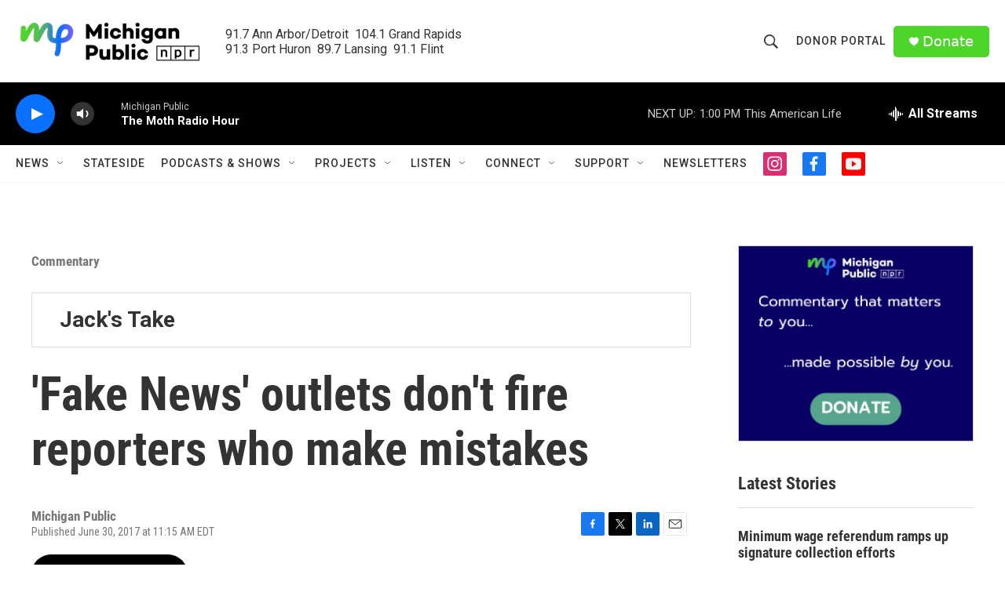

--- FILE ---
content_type: text/html; charset=utf-8
request_url: https://www.google.com/recaptcha/api2/aframe
body_size: 182
content:
<!DOCTYPE HTML><html><head><meta http-equiv="content-type" content="text/html; charset=UTF-8"></head><body><script nonce="T0S90525a807AN1gx-sqQA">/** Anti-fraud and anti-abuse applications only. See google.com/recaptcha */ try{var clients={'sodar':'https://pagead2.googlesyndication.com/pagead/sodar?'};window.addEventListener("message",function(a){try{if(a.source===window.parent){var b=JSON.parse(a.data);var c=clients[b['id']];if(c){var d=document.createElement('img');d.src=c+b['params']+'&rc='+(localStorage.getItem("rc::a")?sessionStorage.getItem("rc::b"):"");window.document.body.appendChild(d);sessionStorage.setItem("rc::e",parseInt(sessionStorage.getItem("rc::e")||0)+1);localStorage.setItem("rc::h",'1768067779731');}}}catch(b){}});window.parent.postMessage("_grecaptcha_ready", "*");}catch(b){}</script></body></html>